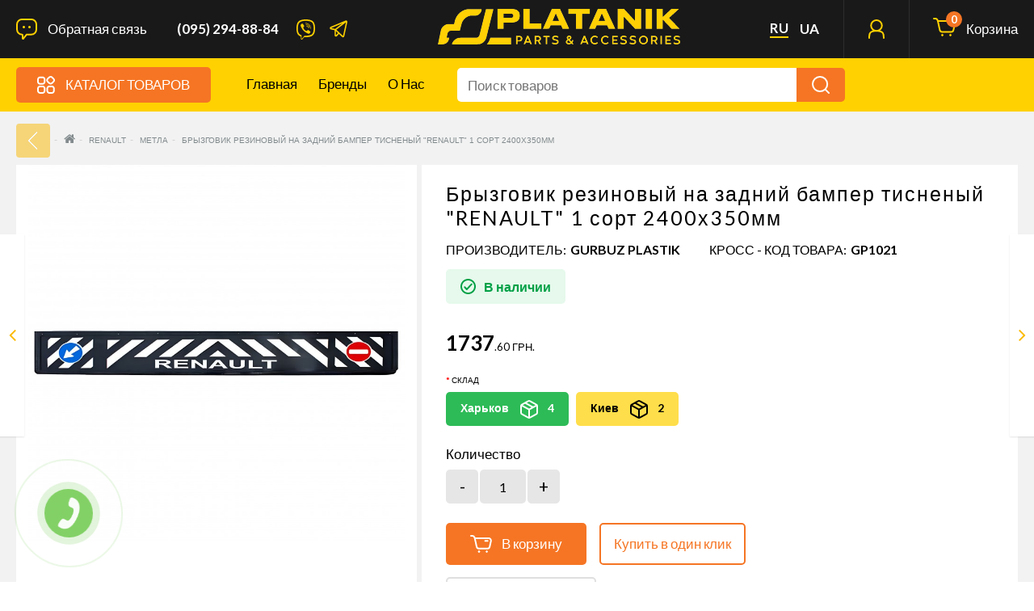

--- FILE ---
content_type: text/css
request_url: https://platanik.com/catalog/view/theme/up-theme/stylesheet/stylesheet-small-screens.css
body_size: 1103
content:
/* UP v.1.0 */

@media (max-width: 478px) {
#cart .dropdown-menu {
	width: 100%;
}
#cart .dropdown-menu li > div {
	min-width: 100%;
}
.box-category-home > .ca4, .box-manufacturers-home > .ca4, .box-category-home > .ca5, .box-manufacturers-home > .ca5, .box-category-home > .ca6, .box-manufacturers-home > .ca6 {
	width: 100%!important;
}
}

@media (max-width: 496px) {
.thumbnails .image-additional img {
	max-width: 50%;
	margin-left: auto;
	margin-right: auto;
}
.thumbnails .col-xs-3 .image-additional img {
	max-width: 100%;
	margin-left: inherit;
	margin-right: inherit;
}
}

@media (max-width: 767px) {
	
.input-group .form-control {
	min-width: 40px;
}

#title_above_content h1 {
    margin-top: 5px;
}


.product-filter .sort-order-container , .product-filter .limits-order-container{
    display: none;
}


/* Header */
header {
	margin-bottom: 0px;
}
header > .container .col-xs-12.header-logo {
	padding-right: 30px;
	margin: 10px 0;
}
header > .container .header-logo #logo {
	text-align: center;
}
header > .container .header-logo #logo h1 {
	margin-top: inherit;
}
.buttons-header {
	width: 22.3333%;
	height: 80px;
    padding: 14px 5px 0;
}
.consult {

    margin-right: 0;
    padding-right: 0!important;
}
.modal-body #search {
	margin: 25% 0 0;
}
#cart {
    border-left: none !important;
}
#cart .dropdown-menu.pull-right {
    right: auto;
    left: 0;
}

/* Mobile Menu */
#menu-mobile-block i {
	font-size: 28px;
	margin-left: 1px;
}
.col-sm-8 #menu-mobile-block {
	border-right: none;
	float: right;
}

.sidebar-opacity.menu-toggled {
    opacity: 1;   
    visibility: visible;
}
#menu-mobile {
    position: fixed;
	top: 0;
    left: 0px;
    width: 0;
    height: 100%;
    margin-left: -300px;
    overflow-y: auto;
	overflow-x: hidden;
    transition: all 0.5s ease;
	z-index: 1000;
}
#wrapper.menu-toggled #menu-mobile {
    width: 300px;
	left: 300px;
}
#menu-mobile-toggle-close {
	padding: 0;
	width: 50px;
	float: right;
}
#menu-mobile-toggle-close span {
	font-family: 'Dosis';
    font-size: 48px;
	font-weight: normal;
	float: right;
	line-height: 10px;
}
#accordion-mobile li.dcjq-parent-li ul li {
	border-bottom: none;
}
#accordion-mobile li.dcjq-parent-li {
	border-top: none!important;
}
#accordion-mobile li a {
	border: none!important;
}
#accordion-mobile.accordion li.dcjq-parent-li > a + .dcjq-icon {
	width: 66px;
}

#menu, .menu_label {
	/*display: none;*/
}

/* Breadcrumb */
#wrapper.boxed  .breadcrumb, .wrapper.framed  .breadcrumb {
	margin: -25px 30px 15px;
}

/* Category Page */
#wrapper.boxed #title_above_content .container {
	padding-left: 30px;
	padding-right: 30px;
}
.col-sm-6.cat-description {
	padding: 0 0 15px;
}
.col-sm-6.cat-img {
	padding: 0;
}
.cat-img img {
	display: none;
}
.category-list .image {
	margin-top: 15px;
}
.product-list .image a img.thumb_swap {
    right:0;
}
.product-list .product-thumb .caption {
	min-height: 0;
	margin-left: 0;
}
.product-grid .product-thumb .caption {
	min-height: 0;
}

.product-thumb .button-group button, .product-thumb .button-group button + button {
	width: 33.33%;
}

/* Product Page */

.prev, .next, .product-under-image-custom-block {
	display: none;
}
.product-left .owl-carousel {
	margin: 0 0 30px;
}
/*
.nav-tabs > li {
	width: 100%;
}
*/


/* Footer */
footer {
	opacity: 1!important;
}
#features .up-theme-modal {
	margin-bottom: 30px;
}
#features .up-theme-modal:last-child {
	margin-bottom: 0;
}
#information .col-sm-3 {
	margin-bottom: 30px;
}
#powered .col-sm-3 {
	margin-bottom: 30px;
}
#powered #footer-social .col-sm-3 {
	margin-bottom: 0;
}
#social-payment {
	margin-top: 50px;
}
#footer-social ul.dropdown-menu, #footer-payment ul.dropdown-menu {
	margin-right: 0;
}

/* Module */
div.pr1, div.pr2, div.pr3, div.pr4, div.pr5, div.pr6, div.pr7, div.pr8 {
	width: 100%;
}
.box-category-home > .ca4, .box-manufacturers-home > .ca4, .box-category-home > .ca5, .box-manufacturers-home > .ca5, .box-category-home > .ca6, .box-manufacturers-home > .ca6 {
    float: left;
	clear: none;
	width: 50%;
}


/* Notifications */
.alert, .quickview-success {
	line-height: 25px;
	padding-top: 25px;
	padding-bottom: 25px;
	height: 103px;
}
.alert i, .quickview-success i {
	display: none;
}

}

@media (max-width: 768px) {
.product-list .product-thumb .button-group {
	border-left: none;
}
}

@media (min-width: 767px) {
.product-list .product-thumb .image {
	float: left;
	padding: 0 30px 0 0;
}
}

@media (min-width: 768px) {
#menu .dropdown:hover .dropdown-menus {
	display: block;
}

/* fixed column left + content + right */
#column-left  .product-layout .col-md-3{
   width: 100%;
}
#column-left + #content .product-layout .col-md-3 {
   width: 50%;
}
#column-left + #content + #column-right .product-layout .col-md-3{
   width: 100%;
}
#content + #column-right .product-layout .col-md-3{
   width: 100%;
}
}

@media (max-width: 979px) {
.up-theme-modal-popup .modal, .up-theme-modal-popup.modal {
	display: none;
}
#column-left .product-thumb, 
#column-right .product-thumb {
	overflow: hidden;
}
#column-left .product-items-0 .image,
#column-right .product-items-0 .image {
	display: none;
}
#column-left .product-items-0 .name, 
#column-right .product-items-0 .name,
#column-left .product-items-0 p.price,
#column-right .product-items-0 p.price,
#column-left .product-items-0 .rating,
#column-right .product-items-0 .rating {
	padding-left: 0;
}
}

@media (min-width: 768px) and (max-width: 991px) {
#menu .dropdown-menus > .cat-img {
	display: none;
}
#features .up-theme-modal {
	margin-top: 15px;
	margin-bottom: 15px;
}
}

@media (min-width: 768px) and (max-width: 979px) {
.product-filter button {
	margin-bottom: 10px;
}
header > .container .col-sm-4.header-logo {
	padding-left: 10px;
	padding-right: 10px;
}

@media (max-width: 1200px) {
.product-thumb .button-group button, .product-thumb .button-group button + button {
	width: 33.33%;
}
}
